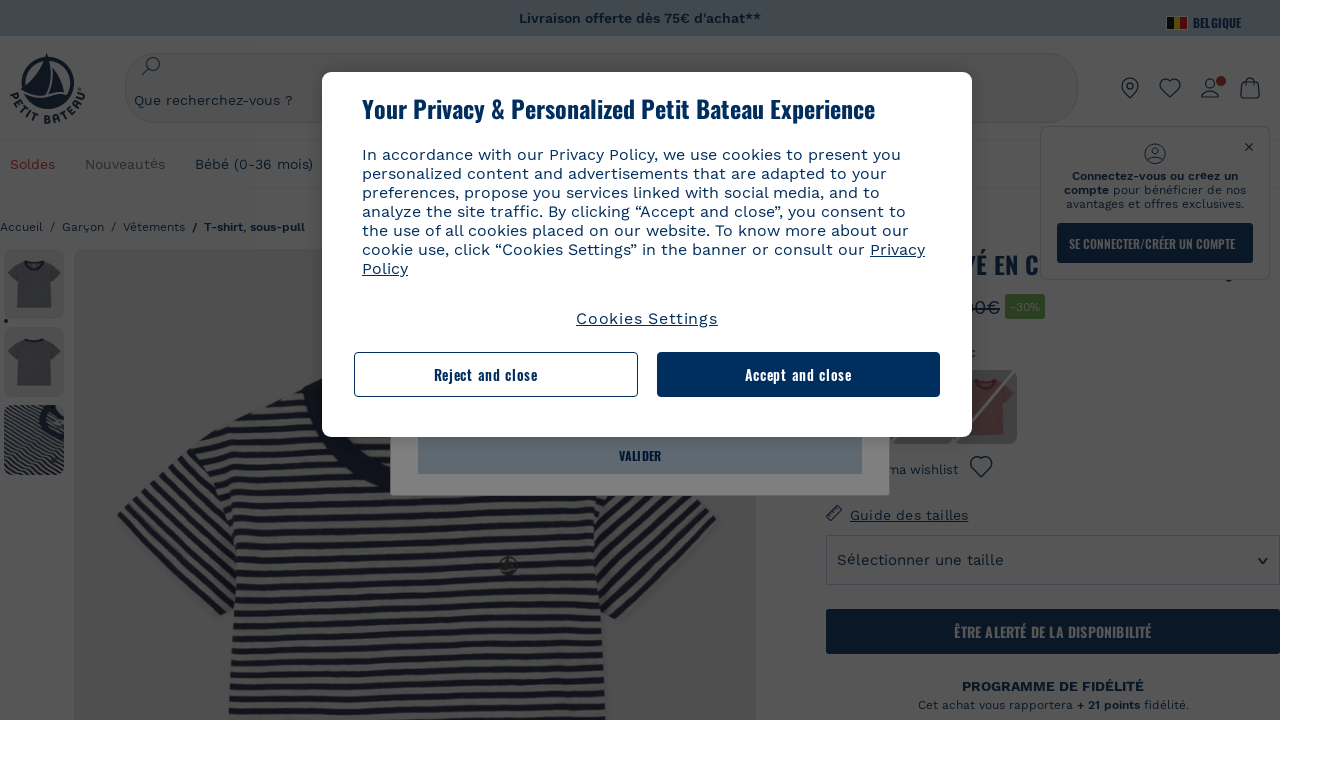

--- FILE ---
content_type: text/javascript; charset=utf-8
request_url: https://p.cquotient.com/pebble?tla=bckl-PB_BE&activityType=viewReco&callback=CQuotient._act_callback2&cookieId=bcPTa8GiqjdPuBdo5gexpcNtEQ&userId=&emailId=&products=id%3A%3AA0CX3%7C%7Csku%3A%3A%7C%7Ctype%3A%3Avgroup%7C%7Calt_id%3A%3AA0CX300%3B%3Bid%3A%3AA0EGR%7C%7Csku%3A%3A%7C%7Ctype%3A%3Avgroup%7C%7Calt_id%3A%3AA0EGR01%3B%3Bid%3A%3AA0BRH%7C%7Csku%3A%3A%7C%7Ctype%3A%3Avgroup%7C%7Calt_id%3A%3AA0BRH00%3B%3Bid%3A%3AA0EEW%7C%7Csku%3A%3A%7C%7Ctype%3A%3Avgroup%7C%7Calt_id%3A%3AA0EEW03%3B%3Bid%3A%3AA0DUW%7C%7Csku%3A%3A%7C%7Ctype%3A%3Avgroup%7C%7Calt_id%3A%3AA0DUW01%3B%3Bid%3A%3AA0EGH%7C%7Csku%3A%3A%7C%7Ctype%3A%3Avgroup%7C%7Calt_id%3A%3AA0EGH01%3B%3Bid%3A%3AA0DSQ%7C%7Csku%3A%3A%7C%7Ctype%3A%3Avgroup%7C%7Calt_id%3A%3AA0DSQ02%3B%3Bid%3A%3AA0EFT%7C%7Csku%3A%3A%7C%7Ctype%3A%3Avgroup%7C%7Calt_id%3A%3AA0EFT03%3B%3Bid%3A%3AA0CX3%7C%7Csku%3A%3A%7C%7Ctype%3A%3Avgroup%7C%7Calt_id%3A%3AA0CX300%3B%3Bid%3A%3AA0BRH%7C%7Csku%3A%3A%7C%7Ctype%3A%3Avgroup%7C%7Calt_id%3A%3AA0BRH00%3B%3Bid%3A%3AA0E8B%7C%7Csku%3A%3A%7C%7Ctype%3A%3Avgroup%7C%7Calt_id%3A%3AA0E8B00%3B%3Bid%3A%3AA0DYY%7C%7Csku%3A%3A%7C%7Ctype%3A%3Avgroup%7C%7Calt_id%3A%3AA0DYY00%3B%3Bid%3A%3AA0DSC%7C%7Csku%3A%3A%7C%7Ctype%3A%3Avgroup%7C%7Calt_id%3A%3AA0DSC01%3B%3Bid%3A%3AA0CN9%7C%7Csku%3A%3A%7C%7Ctype%3A%3Avgroup%7C%7Calt_id%3A%3AA0CN901%3B%3Bid%3A%3AA0DUW%7C%7Csku%3A%3A%7C%7Ctype%3A%3Avgroup%7C%7Calt_id%3A%3AA0DUW01%3B%3Bid%3A%3AA0EAV%7C%7Csku%3A%3A%7C%7Ctype%3A%3Avgroup%7C%7Calt_id%3A%3AA0EAV00&recommenderName=__UNDEFINED__&realm=BCKL&siteId=PB_BE&instanceType=prd&locale=fr_BE&slotId=&slotConfigId=&slotConfigTemplate=&referrer=&currentLocation=https%3A%2F%2Fwww.petit-bateau.be%2Ffr%2Fgarcon%2Fvetements%2Ft-shirt-sous-pull%2Ftee-shirt-raye-en-coton-enfant-garcon-medieval-marshmallow%2FA06XM01.html&ls=true&_=1768816580828&v=v3.1.3&fbPixelId=__UNKNOWN__&__cq_uuid=bcPTa8GiqjdPuBdo5gexpcNtEQ&__cq_seg=0~0.00!1~0.00!2~0.00!3~0.00!4~0.00!5~0.00!6~0.00!7~0.00!8~0.00!9~0.00&bc=%7B%22bckl-PB_BE%22%3A%5B%7B%22id%22%3A%22A06XM%22%2C%22type%22%3A%22vgroup%22%2C%22alt_id%22%3A%22A06XM01%22%7D%5D%7D
body_size: 163
content:
/**/ typeof CQuotient._act_callback2 === 'function' && CQuotient._act_callback2([{"k":"__cq_uuid","v":"bcPTa8GiqjdPuBdo5gexpcNtEQ","m":34128000}]);

--- FILE ---
content_type: text/javascript; charset=utf-8
request_url: https://p.cquotient.com/pebble?tla=bckl-PB_BE&activityType=viewProduct&callback=CQuotient._act_callback0&cookieId=bcPTa8GiqjdPuBdo5gexpcNtEQ&userId=&emailId=&product=id%3A%3AA06XM%7C%7Csku%3A%3A%7C%7Ctype%3A%3Avgroup%7C%7Calt_id%3A%3AA06XM01&realm=BCKL&siteId=PB_BE&instanceType=prd&locale=fr_BE&referrer=&currentLocation=https%3A%2F%2Fwww.petit-bateau.be%2Ffr%2Fgarcon%2Fvetements%2Ft-shirt-sous-pull%2Ftee-shirt-raye-en-coton-enfant-garcon-medieval-marshmallow%2FA06XM01.html&ls=true&_=1768816579369&v=v3.1.3&fbPixelId=__UNKNOWN__&json=%7B%22cookieId%22%3A%22bcPTa8GiqjdPuBdo5gexpcNtEQ%22%2C%22userId%22%3A%22%22%2C%22emailId%22%3A%22%22%2C%22product%22%3A%7B%22id%22%3A%22A06XM%22%2C%22sku%22%3A%22%22%2C%22type%22%3A%22vgroup%22%2C%22alt_id%22%3A%22A06XM01%22%7D%2C%22realm%22%3A%22BCKL%22%2C%22siteId%22%3A%22PB_BE%22%2C%22instanceType%22%3A%22prd%22%2C%22locale%22%3A%22fr_BE%22%2C%22referrer%22%3A%22%22%2C%22currentLocation%22%3A%22https%3A%2F%2Fwww.petit-bateau.be%2Ffr%2Fgarcon%2Fvetements%2Ft-shirt-sous-pull%2Ftee-shirt-raye-en-coton-enfant-garcon-medieval-marshmallow%2FA06XM01.html%22%2C%22ls%22%3Atrue%2C%22_%22%3A1768816579369%2C%22v%22%3A%22v3.1.3%22%2C%22fbPixelId%22%3A%22__UNKNOWN__%22%7D
body_size: 421
content:
/**/ typeof CQuotient._act_callback0 === 'function' && CQuotient._act_callback0([{"k":"__cq_uuid","v":"bcPTa8GiqjdPuBdo5gexpcNtEQ","m":34128000},{"k":"__cq_bc","v":"%7B%22bckl-PB_BE%22%3A%5B%7B%22id%22%3A%22A06XM%22%2C%22type%22%3A%22vgroup%22%2C%22alt_id%22%3A%22A06XM01%22%7D%5D%7D","m":2592000},{"k":"__cq_seg","v":"0~0.00!1~0.00!2~0.00!3~0.00!4~0.00!5~0.00!6~0.00!7~0.00!8~0.00!9~0.00","m":2592000}]);